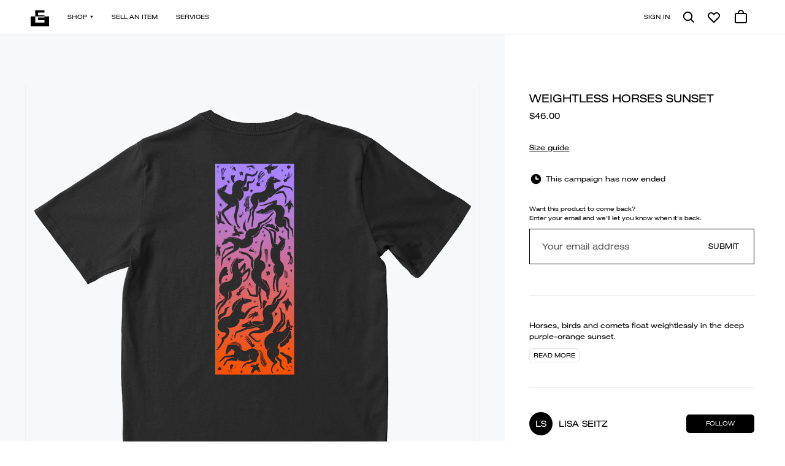

--- FILE ---
content_type: text/html; charset=UTF-8
request_url: https://everpress.com/weightless-horses-sunset
body_size: 11609
content:
<!doctype html><html class="no-js" lang="en"><head><meta charset="utf-8"><meta http-equiv="X-UA-Compatible" content="IE=edge,chrome=1"><meta name="viewport" content="width=device-width,initial-scale=1"><title>WEIGHTLESS HORSES Sunset | Everpress</title> <meta name="keywords" content="design your own tshirts, sell your own tshirts, make your own tshirts, raise money by selling tshirts, tshirts for bands, tshirts for artists, crowdfunding tshirts, sell tshirts, sell tshirts online, design your own apparel, sell your own apparel, make your own apparel, raise money by selling apparel, apparel for bands, apparel for artists, crowdfunding apparel, sell apparel, sell apparel online, design your own merchandise, sell your own merchandise, make your own merchandise, raise money by selling merchandise, merchandise for bands, merchandise for artists, crowdfunding merchandise, sell merchandise, sell merchandise online, design your own hoodies, sell your own hoodies, make your own hoodies, raise money by selling hoodies, hoodies for bands, hoodies for artists, crowdfunding hoodies, sell hoodies, sell hoodies online, design your own sweatshirts, sell your own sweatshirts, make your own sweatshirts, raise money by selling sweatshirts, sweatshirts for bands, sweatshirts for artists, crowdfunding sweatshirts, sell sweatshirts, sell sweatshirts online, design your own vests, sell your own vests, make your own vests, raise money by selling vests, vests for bands, vests for artists, crowdfunding vests, sell vests, sell vests online, design your own vests, sell your own vests, make your own vests, raise money by selling vests, vests for bands, vests for artists, crowdfunding vests, sell vests, sell vests online" />
<meta name="description" content="Horses, birds and comets float weightlessly in the deep purple-orange sunset. These limited edition WEIGHTLESS HORSES Sunset garments are only available here." />
<meta name="author" content="Everpress" />
<meta name="robots" content="index,follow" />
<meta name="revised" content="2024-08-22" />
<meta property="fb:admins" content="680255369, 582625095" />
<meta property="fb:page_id" content="769489206529728" />
<meta property="og:title" content="WEIGHTLESS HORSES Sunset | Everpress" />
<meta property="og:site_name" content="Everpress" />
<meta property="og:description" content="Horses, birds and comets float weightlessly in the deep purple-orange sunset. These limited edition WEIGHTLESS HORSES Sunset garments are only available here." />
<meta property="og:type" content="product" />
<meta property="og:image" content="https://d3fc22kf489ohb.cloudfront.net/img/campaign/original/66c68ddc211bd6.56301695.png" />
<meta property="og:url" content="https://everpress.com/weightless-horses-sunset" />
<meta property="twitter:account_id" content="4103934567" />
<meta property="twitter:domain" content="everpresshq" />
<meta property="twitter:site" content="@everpresshq" />
<meta property="twitter:description" content="Horses, birds and comets float weightlessly in the deep purple-orange sunset. These limited edition WEIGHTLESS HORSES Sunset garments are only available here." />
<meta property="twitter:creator" content="@everpresshq" />
<meta property="twitter:title" content="WEIGHTLESS HORSES Sunset | Everpress" />
<meta property="twitter:image" content="https://d3fc22kf489ohb.cloudfront.net/img/campaign/original/66c68ddb3c1b36.94616089.png" />
<meta property="product:price:amount" content="39" />
<meta property="product:price:currency" content="EUR" />
<meta property="product:availability" content="pending" />
<meta property="og:image:width" content="1200" />
<meta property="og:image:height" content="630" />
<link rel="”author”" href="”https://plus.google.com/+Everpresshq”/"><link rel="canonical" href="https://everpress.com/weightless-horses-sunset"/>
 <link rel="apple-touch-icon" sizes="180x180" href="https://d3fc22kf489ohb.cloudfront.net/assets/a8ccbce44c3d8e45ba6c68c888751876b60a7fce/favicons/apple-touch-icon.png?a8ccbce44c3d8e45ba6c68c888751876b60a7fce"><link rel="icon" href="https://d3fc22kf489ohb.cloudfront.net/assets/a8ccbce44c3d8e45ba6c68c888751876b60a7fce/favicons/favicon.svg?a8ccbce44c3d8e45ba6c68c888751876b60a7fce"><link rel="alternate icon" sizes="16x16" href="https://d3fc22kf489ohb.cloudfront.net/assets/a8ccbce44c3d8e45ba6c68c888751876b60a7fce/favicons/favicon.ico?a8ccbce44c3d8e45ba6c68c888751876b60a7fce"><link rel="manifest" href="https://d3fc22kf489ohb.cloudfront.net/assets/a8ccbce44c3d8e45ba6c68c888751876b60a7fce/site.webmanifest?a8ccbce44c3d8e45ba6c68c888751876b60a7fce"><link rel="mask-icon" href="https://d3fc22kf489ohb.cloudfront.net/assets/a8ccbce44c3d8e45ba6c68c888751876b60a7fce/favicons/safari-pinned-tab.svg?a8ccbce44c3d8e45ba6c68c888751876b60a7fce" color="#000000"><meta name="apple-mobile-web-app-title" content="Everpress"><meta name="application-name" content="Everpress"><meta name="msapplication-TileColor" content="#000000"><meta name="theme-color" content="#ffffff"><script type="application/ld+json">{"@context":"http://schema.org/","@type":"Product","name":"WEIGHTLESS HORSES Sunset | Everpress","description":"Horses, birds and comets float weightlessly in the deep purple-orange sunset.","image":"https://d3fc22kf489ohb.cloudfront.net/img/campaign/original/66c68ddb3c1b36.94616089.png","author":{"@type":"Organization","name":"Everpress","email":"hello@everpress.com","address":{"@type":"PostalAddress","addressCountry":"GB","addressRegion":"London","streetAddress":"167-169 Great Portland Street","postalCode":"W1W 5PF"},"logo":"https://d3fc22kf489ohb.cloudfront.net/img/og-v2.jpg","image":"https://d3fc22kf489ohb.cloudfront.net/img/og-v2.jpg","description":"Design and sell high quality apparel through limited run campaigns with no risk or up-front costs. Selling merchandise has never been easier.","url":"https://everpress.com","brand":{"@type":"Brand","name":"Everpress","description":"Design and sell high quality apparel through limited run campaigns with no risk or up-front costs. Selling merchandise has never been easier.","logo":"https://d3fc22kf489ohb.cloudfront.net/img/og-v2.jpg","image":"https://d3fc22kf489ohb.cloudfront.net/img/og-v2.jpg","url":"https://everpress.com"}},"keywords":"design your own tshirts, sell your own tshirts, make your own tshirts, raise money by selling tshirts, tshirts for bands, tshirts for artists, crowdfunding tshirts, sell tshirts, sell tshirts online, design your own apparel, sell your own apparel, make your own apparel, raise money by selling apparel, apparel for bands, apparel for artists, crowdfunding apparel, sell apparel, sell apparel online, design your own merchandise, sell your own merchandise, make your own merchandise, raise money by selling merchandise, merchandise for bands, merchandise for artists, crowdfunding merchandise, sell merchandise, sell merchandise online, design your own hoodies, sell your own hoodies, make your own hoodies, raise money by selling hoodies, hoodies for bands, hoodies for artists, crowdfunding hoodies, sell hoodies, sell hoodies online, design your own sweatshirts, sell your own sweatshirts, make your own sweatshirts, raise money by selling sweatshirts, sweatshirts for bands, sweatshirts for artists, crowdfunding sweatshirts, sell sweatshirts, sell sweatshirts online, design your own vests, sell your own vests, make your own vests, raise money by selling vests, vests for bands, vests for artists, crowdfunding vests, sell vests, sell vests online, design your own vests, sell your own vests, make your own vests, raise money by selling vests, vests for bands, vests for artists, crowdfunding vests, sell vests, sell vests online","url":"https://everpress.com/weightless-horses-sunset","category":"T-shirts","itemCondition":"NewCondition","manufacturer":{"@type":"Organization","name":"Everpress","email":"hello@everpress.com","address":{"@type":"PostalAddress","addressCountry":"GB","addressRegion":"London","streetAddress":"167-169 Great Portland Street","postalCode":"W1W 5PF"},"logo":"https://d3fc22kf489ohb.cloudfront.net/img/og-v2.jpg","image":"https://d3fc22kf489ohb.cloudfront.net/img/og-v2.jpg","description":"Design and sell high quality apparel through limited run campaigns with no risk or up-front costs. Selling merchandise has never been easier.","url":"https://everpress.com","brand":{"@type":"Brand","name":"Everpress","description":"Design and sell high quality apparel through limited run campaigns with no risk or up-front costs. Selling merchandise has never been easier.","logo":"https://d3fc22kf489ohb.cloudfront.net/img/og-v2.jpg","image":"https://d3fc22kf489ohb.cloudfront.net/img/og-v2.jpg","url":"https://everpress.com"}},"itemListElement":[{"@type":"Product","brand":{"@type":"Brand","name":"Everpress","description":"Horses, birds and comets float weightlessly in the deep purple-orange sunset. These limited edition WEIGHTLESS HORSES Sunset garments are only available here.","logo":"https://d3fc22kf489ohb.cloudfront.net/img/og-v2.jpg","image":"https://d3fc22kf489ohb.cloudfront.net/img/og-v2.jpg"},"name":"Premium Relaxed Tee Black","description":"WEIGHTLESS HORSES Sunset Premium Relaxed Tee Black","image":"https://d3fc22kf489ohb.cloudfront.net/img/campaign/original/66c68ddb3c1b36.94616089.png","category":"T-shirts","color":"Black","logo":"https://d3fc22kf489ohb.cloudfront.net/img/og-v2.jpg","offers":{"@type":"Offer","availability":"http://schema.org/OnlineOnly","deliveryLeadTime":-487.23327507421294,"price":39,"priceCurrency":"EUR"},"manufacturer":{"@type":"Organization","name":"Everpress","email":"hello@everpress.com","address":{"@type":"PostalAddress","addressCountry":"GB","addressRegion":"London","streetAddress":"167-169 Great Portland Street","postalCode":"W1W 5PF"},"logo":"https://d3fc22kf489ohb.cloudfront.net/img/og-v2.jpg","image":"https://d3fc22kf489ohb.cloudfront.net/img/og-v2.jpg","description":"Design and sell high quality apparel through limited run campaigns with no risk or up-front costs. Selling merchandise has never been easier.","url":"https://everpress.com","brand":{"@type":"Brand","name":"Everpress","description":"Design and sell high quality apparel through limited run campaigns with no risk or up-front costs. Selling merchandise has never been easier.","logo":"https://d3fc22kf489ohb.cloudfront.net/img/og-v2.jpg","image":"https://d3fc22kf489ohb.cloudfront.net/img/og-v2.jpg","url":"https://everpress.com"}},"productId":1236994,"sku":"EVERP18"}],"logo":"https://d3fc22kf489ohb.cloudfront.net/img/og-v2.jpg","productionDate":"2024-09-23","releaseDate":"2024-09-13","color":"Black"}</script><script async defer="defer" src="https://static.cdn.prismic.io/prismic.js?new=true&repo=everpress"></script><script defer="defer" src="https://d3fc22kf489ohb.cloudfront.net/assets/a8ccbce44c3d8e45ba6c68c888751876b60a7fce/static/js/runtime.f08bfba5.js"></script><script defer="defer" src="https://d3fc22kf489ohb.cloudfront.net/assets/a8ccbce44c3d8e45ba6c68c888751876b60a7fce/static/js/main.e3c6232f.js"></script><link href="https://d3fc22kf489ohb.cloudfront.net/assets/a8ccbce44c3d8e45ba6c68c888751876b60a7fce/static/css/main.32eff06d.css" rel="stylesheet"></head><body><script>dataLayer=[]</script><noscript><iframe src="//www.googletagmanager.com/ns.html?id=GTM-NS49TW" height="0" width="0" style="display:none;visibility:hidden"></iframe></noscript><script>!function(e,t,a,n){e[n]=e[n]||[],e[n].push({"gtm.start":(new Date).getTime(),event:"gtm.js"});var g=t.getElementsByTagName(a)[0],m=t.createElement(a);m.async=!0,m.src="//www.googletagmanager.com/gtm.js?id=GTM-NS49TW",g.parentNode.insertBefore(m,g)}(window,document,"script","dataLayer")</script><div id="root"></div></body></html>

--- FILE ---
content_type: application/javascript
request_url: https://d3fc22kf489ohb.cloudfront.net/assets/a8ccbce44c3d8e45ba6c68c888751876b60a7fce/static/js/client_src_components_atoms_LiveChat_ZendeskChat_js.5e2afc4b.chunk.js
body_size: 2183
content:
try{let e="undefined"!=typeof window?window:"undefined"!=typeof global?global:"undefined"!=typeof globalThis?globalThis:"undefined"!=typeof self?self:{},t=(new e.Error).stack;t&&(e._sentryDebugIds=e._sentryDebugIds||{},e._sentryDebugIds[t]="93f75361-08f8-4ed6-81a5-143f023b45a8",e._sentryDebugIdIdentifier="sentry-dbid-93f75361-08f8-4ed6-81a5-143f023b45a8")}catch(e){}("undefined"!=typeof window?window:"undefined"!=typeof global?global:"undefined"!=typeof globalThis?globalThis:"undefined"!=typeof self?self:{}).SENTRY_RELEASE={id:"v28.23.0"};(self.webpackChunkpublic=self.webpackChunkpublic||[]).push([["client_src_components_atoms_LiveChat_ZendeskChat_js"],{"./client/src/components/atoms/LiveChat/ZendeskChat.js":function(e,t,n){n.r(t),n.d(t,{default:function(){return P}});var r=n("./node_modules/react/index.js"),o=n("./node_modules/prop-types/index.js"),i=n.n(o),u=!("undefined"==typeof window||!window.document||!window.document.createElement);function c(e){return c="function"==typeof Symbol&&"symbol"==typeof Symbol.iterator?function(e){return typeof e}:function(e){return e&&"function"==typeof Symbol&&e.constructor===Symbol&&e!==Symbol.prototype?"symbol":typeof e},c(e)}var f=["zendeskKey"];function a(e,t){for(var n=0;n<t.length;n++){var r=t[n];r.enumerable=r.enumerable||!1,r.configurable=!0,"value"in r&&(r.writable=!0),Object.defineProperty(e,l(r.key),r)}}function l(e){var t=function(e,t){if("object"!=c(e)||!e)return e;var n=e[Symbol.toPrimitive];if(void 0!==n){var r=n.call(e,t||"default");if("object"!=c(r))return r;throw new TypeError("@@toPrimitive must return a primitive value.")}return("string"===t?String:Number)(e)}(e,"string");return"symbol"==c(t)?t:t+""}function s(e,t,n){return t=d(t),function(e,t){if(t&&("object"==c(t)||"function"==typeof t))return t;if(void 0!==t)throw new TypeError("Derived constructors may only return object or undefined");return function(e){if(void 0===e)throw new ReferenceError("this hasn't been initialised - super() hasn't been called");return e}(e)}(e,p()?Reflect.construct(t,n||[],d(e).constructor):t.apply(e,n))}function p(){try{var e=!Boolean.prototype.valueOf.call(Reflect.construct(Boolean,[],(function(){})))}catch(e){}return(p=function(){return!!e})()}function d(e){return d=Object.setPrototypeOf?Object.getPrototypeOf.bind():function(e){return e.__proto__||Object.getPrototypeOf(e)},d(e)}function y(e,t){return y=Object.setPrototypeOf?Object.setPrototypeOf.bind():function(e,t){return e.__proto__=t,e},y(e,t)}var b=function(e){function t(e){var n;return function(e,t){if(!(e instanceof t))throw new TypeError("Cannot call a class as a function")}(this,t),(n=s(this,t,[e])).insertScript=n.insertScript.bind(n),n.onScriptLoaded=n.onScriptLoaded.bind(n),n}return function(e,t){if("function"!=typeof t&&null!==t)throw new TypeError("Super expression must either be null or a function");e.prototype=Object.create(t&&t.prototype,{constructor:{value:e,writable:!0,configurable:!0}}),Object.defineProperty(e,"prototype",{writable:!1}),t&&y(e,t)}(t,e),n=t,r=[{key:"onScriptLoaded",value:function(){window.zE&&"function"==typeof this.props.onLoaded&&this.props.onLoaded()}},{key:"insertScript",value:function(e){var t=document.createElement("script");t.async=!0,t.id="ze-snippet",t.src="https://static.zdassets.com/ekr/snippet.js?key=".concat(e),t.addEventListener("load",this.onScriptLoaded),document.body.appendChild(t)}},{key:"componentDidMount",value:function(){if(u&&!window.zE){var e=this.props,t=e.zendeskKey,n=function(e,t){if(null==e)return{};var n,r,o=function(e,t){if(null==e)return{};var n={};for(var r in e)if({}.hasOwnProperty.call(e,r)){if(-1!==t.indexOf(r))continue;n[r]=e[r]}return n}(e,t);if(Object.getOwnPropertySymbols){var i=Object.getOwnPropertySymbols(e);for(r=0;r<i.length;r++)n=i[r],-1===t.indexOf(n)&&{}.propertyIsEnumerable.call(e,n)&&(o[n]=e[n])}return o}(e,f);this.insertScript(t),window.zESettings=n}}},{key:"render",value:function(){return null}}],r&&a(n.prototype,r),o&&a(n,o),Object.defineProperty(n,"prototype",{writable:!1}),n;var n,r,o}(r.Component);b.propTypes={zendeskKey:i().string.isRequired};var v=function(){if(u&&window.zE){for(var e=arguments.length,t=new Array(e),n=0;n<e;n++)t[n]=arguments[n];window.zE.apply(null,t)}else console.warn("Zendesk is not initialized yet")};function w(e){return w="function"==typeof Symbol&&"symbol"==typeof Symbol.iterator?function(e){return typeof e}:function(e){return e&&"function"==typeof Symbol&&e.constructor===Symbol&&e!==Symbol.prototype?"symbol":typeof e},w(e)}function m(){return m=Object.assign?Object.assign.bind():function(e){for(var t=1;t<arguments.length;t++){var n=arguments[t];for(var r in n)({}).hasOwnProperty.call(n,r)&&(e[r]=n[r])}return e},m.apply(null,arguments)}function h(e,t){for(var n=0;n<t.length;n++){var r=t[n];r.enumerable=r.enumerable||!1,r.configurable=!0,"value"in r&&(r.writable=!0),Object.defineProperty(e,g(r.key),r)}}function g(e){var t=function(e,t){if("object"!=w(e)||!e)return e;var n=e[Symbol.toPrimitive];if(void 0!==n){var r=n.call(e,t||"default");if("object"!=w(r))return r;throw new TypeError("@@toPrimitive must return a primitive value.")}return("string"===t?String:Number)(e)}(e,"string");return"symbol"==w(t)?t:t+""}function O(e,t,n){return t=k(t),function(e,t){if(t&&("object"==w(t)||"function"==typeof t))return t;if(void 0!==t)throw new TypeError("Derived constructors may only return object or undefined");return function(e){if(void 0===e)throw new ReferenceError("this hasn't been initialised - super() hasn't been called");return e}(e)}(e,j()?Reflect.construct(t,n||[],k(e).constructor):t.apply(e,n))}function j(){try{var e=!Boolean.prototype.valueOf.call(Reflect.construct(Boolean,[],(function(){})))}catch(e){}return(j=function(){return!!e})()}function k(e){return k=Object.setPrototypeOf?Object.getPrototypeOf.bind():function(e){return e.__proto__||Object.getPrototypeOf(e)},k(e)}function S(e,t){return S=Object.setPrototypeOf?Object.setPrototypeOf.bind():function(e,t){return e.__proto__=t,e},S(e,t)}var _={webWidget:{color:{theme:"#000"}}},P=function(e){function t(e){var n;return function(e,t){if(!(e instanceof t))throw new TypeError("Cannot call a class as a function")}(this,t),(n=O(this,t,[e])).onZendeskLoaded=n.onZendeskLoaded.bind(n),n}return function(e,t){if("function"!=typeof t&&null!==t)throw new TypeError("Super expression must either be null or a function");e.prototype=Object.create(t&&t.prototype,{constructor:{value:e,writable:!0,configurable:!0}}),Object.defineProperty(e,"prototype",{writable:!1}),t&&S(e,t)}(t,e),n=t,(o=[{key:"onZendeskLoaded",value:function(){this.setZendeskCommands()}},{key:"setZendeskCommands",value:function(){var e=this;v("webWidget:on","open",(function(){e.zendeskPrefill()}))}},{key:"zendeskPrefill",value:function(){var e=this.props.visitor;v("webWidget","prefill",{email:{value:e.email}})}},{key:"render",value:function(){var e=this,t=this.props.zendeskKey;return r.createElement(b,m({zendeskKey:t,onLoaded:function(){return e.onZendeskLoaded()}},_))}}])&&h(n.prototype,o),i&&h(n,i),Object.defineProperty(n,"prototype",{writable:!1}),n;var n,o,i}(r.PureComponent)}}]);
//# sourceMappingURL=client_src_components_atoms_LiveChat_ZendeskChat_js.5e2afc4b.chunk.js.map